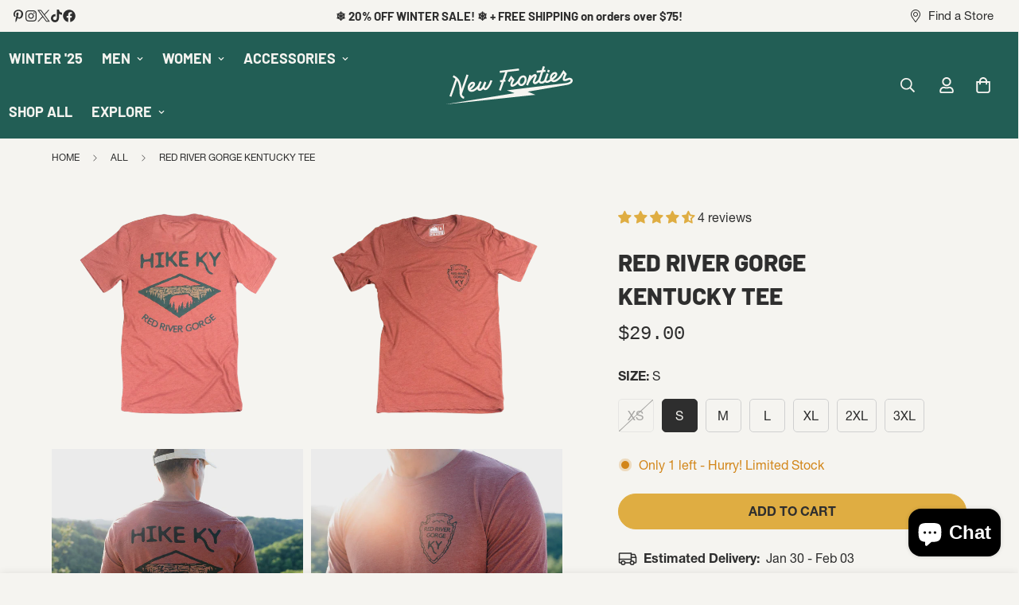

--- FILE ---
content_type: text/css
request_url: https://cdn.shopify.com/extensions/019c0cb2-65ad-77c0-ad54-777468f8a36b/store-locator-sever-215/assets/bss-sl.css
body_size: 6176
content:
div#bss-background {
  overflow-y: auto;
  -ms-overflow-style: none;
  scrollbar-width: none;
}

div#bss-background::-webkit-scrollbar {
  display: none;
}

.bss-map-fullscreen {
  min-width: 85%;
  padding-left: 0px;
  padding-right: 0px;
}

/* Create a custom checkbox */
.bss-checkmark {
  position: absolute;
  left: 0;
  height: 18px;
  width: 18px;
  background-color: #fff;
  border-radius: 4px;
  margin-left: 10px;
  border: 2px solid #8C9196;
}
.check-wrapper .bss-checkmark:after {
  left: 5px;
  top: 1px;
  width: 5px;
  height: 10px;
  border: solid white;
  border-width: 0 2px 2px 0;
  -webkit-transform: rotate(45deg);
  -ms-transform: rotate(45deg);
  transform: rotate(45deg);
}

.social-media {
  display: flex;
  align-items: center;
  gap: 4px;
  margin-bottom: 12px;
}
.social-media a {
  text-decoration: none;
}

.bss-store-image {
  max-width: 400px !important;
  max-height: 300px !important;
  display: flex;
  justify-content: center;
}

#bss-clear-filter {
  color: #2C6ECB;
  cursor: pointer;
}
#bss-clear-filter:hover {
  color: #004299
}

#bss-search-result-wrapper.trial-7-day {
  opacity: 0.45 !important;
  pointer-events: none !important;
}

#bss-map-search-box::-webkit-scrollbar,
#store-locator-page::-webkit-scrollbar,
.custom-scrollbar::-webkit-scrollbar,
#bss-filter-tag-wrapper::-webkit-scrollbar,
#bss-filter-country-wrapper::-webkit-scrollbar {
  width: 7px;
}
#bss-map-search-box::-webkit-scrollbar-thumb,
#store-locator-page::-webkit-scrollbar-thumb,
.custom-scrollbar::-webkit-scrollbar-thumb,
#bss-filter-tag-wrapper::-webkit-scrollbar-thumb,
#bss-filter-country-wrapper::-webkit-scrollbar-thumb,
.filter-drop-down-select::-webkit-scrollbar-thumb {
  background:  #C4C4C4 !important;   
  border-radius: 8px;
  border: 2px solid #fff;
}
#bss-map-search-box::-webkit-scrollbar-thumb:hover,
#store-locator-page::-webkit-scrollbar-thumb:hover,
.custom-scrollbar::-webkit-scrollbar-thumb:hover,
#bss-filter-tag-wrapper::-webkit-scrollbar-thumb:hover,
#bss-filter-country-wrapper::-webkit-scrollbar-thumb:hover,
.filter-drop-down-select::-webkit-scrollbar-thumb:hover {
  background: #737373 !important;
  border: 2px solid #737373;   
}

#store-locator-page div.custom-scrollbar {
  height: unset;
  background: #fff;
  display: block;
}

.filter-drop-down-select {
  display: flex;
  height: 100%;
  align-items: center;
  overflow-y: hidden;
  margin-right: 20px;
  gap: 4px;
}

.bss-menu-option .bss-checkmark {
  top: 5px!important;
}
.check-wrapper.bss-menu-option {
  border-radius: 4px;
}
.gm-style img {
  margin: unset;
}
.gm-style-iw-d{
  overflow-x: hidden !important;
  overflow-y: scroll !important;
  scrollbar-width: none;
  margin: 16px;
  width: -webkit-fill-available;
}
/* Dropdown */
.bss-menu {
  z-index: 200;
  margin-top: 40px;
  background-color: white;
  position: absolute;
  max-height: 216px;
  overflow-y: scroll;
  overflow-x: hidden;
  min-width: 155px;
}
.bss-menu-btn {
  font-size: 12px;
  padding: 6px 10px 6px 0;
  background-color: white;
  text-overflow: ellipsis;
  overflow: hidden;
  width: 100%;
  white-space: nowrap;
  align-items: center;
  border: none;
  border-radius: 4px;
  cursor: pointer;
  line-height: 22px;
}

.drop-down-icon {
  position: absolute;
  right: 4px;
  background: transparent;
  display: flex;
  align-items: center;
  padding: 5px 2px;
}

/* The check-wrapper */
.check-wrapper {
margin-right: 16px;
display: flex;
flex-shrink: 0;
align-items: center;
position: relative;
padding-left: 40px;
padding-top: 3px;
padding-bottom: 3px;
cursor: pointer;
font-weight: 400;
font-size: 14px;
-webkit-user-select: none;
-moz-user-select: none;
-ms-user-select: none;
user-select: none;
}
.bss-shadow.bss-rounded.bss-menu .check-wrapper {
  margin-right: 0px;
}
.check-wrapper.bss-menu-option:hover{
  background-color: #F1F1F1;
}

#bss-numbers-of-stores {
  font-style: normal;
  display: block;
  padding: 10px 12px;
}
.gm-style-iw-c{
  padding: 0px !important;
}
.gm-style .gm-style-iw-c {
  border-radius: 4px !important;
  display: flex;
  align-items: end;
}

#bss-search-btn {
  display: flex;
  align-items: center;
  justify-content: center;
  cursor: pointer;
  font-weight: bold;
  font-size: 14px;
  color: white;
  background-color: #000;
  border: 1px solid #232227;
  border-radius: 4px;
  padding: 0 8px;
}

.bss-wrapper-search-group {
  display: flex;
  gap: 10px;
  flex: 1 0 65%;
  max-height: 40px;
}

.bss-wrapper-search {
  flex-grow: 1;
  display: flex;
  border: solid 1px #c4c4c4;
  border-radius: 4px;
}

#bss-search-btn.bss-search-btn-combine {
  margin: 2px;
  color: #000;
  border: none;
  background-color: transparent;
  display: none;
}

#bss-search-btn:hover {
  box-shadow:2px 4px 8px 0 rgb(0 0 0 / 12%);
}

.bss-map-button {
  --text-color: #616161;
  --icon-color: #616161;
  --bg-hover-color: rgba(118, 174, 151, 0.5);
  display: inline-flex;
  align-items: center;
  border: 1px solid var(--icon-color);
  text-decoration: none;
  padding: 6px 8px 6px 8px;
  gap: 4px;
  border-radius: 4px;
}

.bss-map-button span {
  font-size: 14px;
  color: var(--text-color);
  font-weight: bold;
}

.bss-map-button svg {
  width: 21px;
  fill: var(--icon-color);
}

.bss-button-wrapper {
  display: flex;
  align-items: center;
  flex-wrap: wrap;
  gap: 8px;
}

.bss-map-fullscreen>h1, #locator-title, #form-title {
  text-align: center;
}

.bss-store-result > img {
  max-width: 100%!important;
  max-height: 200px;
  object-fit: cover;
}

.bss-store-result div[id^=bss-store-name] a{
  cursor: default;
}

.bss-store-link:hover {
  text-decoration: underline !important;
  cursor: pointer !important;
}

/* Hide the browser's default checkbox */
.check-wrapper input {
  position: absolute;
  opacity: 0;
  cursor: pointer;
  height: 0;
  width: 0;
}

/* On mouse-over, add a grey background color */
.check-wrapper:hover input ~ .bss-checkmark {
  background-color: #ccc;
}

/* When the checkbox is checked, add a blue background */
.check-wrapper input:checked ~ .bss-checkmark {
  background-color: #2C6ECB;
  border: 2px solid #2C6ECB;
}

/* Create the checkmark/indicator (hidden when not checked) */
.bss-checkmark:after {
  content: "";
  position: absolute;
  display: none;
}

/* Show the checkmark when checked */
.check-wrapper input:checked ~ .bss-checkmark:after {
  display: block;
}

.bss-store-result.store-active {
  background: #f1f1f1 !important;
}

#bss-search-result > .bss-store-result:hover {
  background: #F1F1F1;
}

.bss-d-none, #bss-search-result-title {
  display: none;
}

.bss-shadow {
  box-shadow: 0 .5rem 1rem rgba(0, 0, 0, .15) !important
}

.gm-svpc img {
  max-width: unset;
}

.store-locator-page-parent-popup #bss-filter-country-wrapper span, .bss-bg-none {
  color: #fff;
}

.custom-select {
  position: relative;
  height: 100%;
  padding: 0px 8px;
  font-weight: bold;
  font-size: 14px;
  color: #202223;
  cursor: pointer;
}

.custom-select__trigger {
  display: flex;
  align-items: center;
  justify-content: space-between;
  height: 100%;
  gap: 8px;
}

.custom-select-icon {
  display: flex;
  align-items: center;
  justify-content: center;
}

.custom-options {
  display: none;
  position: absolute;
  width: 100%;
  top: 42px;
  left: 0px;
  background: #fff;
  z-index: 10;
  box-shadow: 0px 1px 0 0 #00000021;
  border: 1px solid #C4C4C4;
  border-radius: 4px;
  color: #202223;
  min-width: 100px;
}

#bss-filter-tag-wrapper, #bss-filter-country-wrapper {
  overflow: hidden;
}

.store-locator-page-parent-popup #bss-filter-country-wrapper span, .store-locator-page-parent-popup #bss-filter-tag-wrapper span {
  color: #fff;
}

#bss-tab-wrapper, .bss-bg-none{
  color: #000;
}

.gm-style-iw.gm-style-iw-c:has(#bss-content) .gm-ui-hover-effect {
  display: none !important;
}
.gm-style-iw-d:has(#bss-content) {
  margin: 4px;
}
#bss-map-wrapper > div > div.gm-style > div:nth-child(1) > div:nth-child(2) > div > div:nth-child(4) > div:has(#bss-content) {
  z-index: -9999 !important;
}
button.gm-ui-hover-effect {
  width: 25px !important;
  height: 30px !important;
}
button.gm-ui-hover-effect span {
  margin: 0px !important;
}
div#bss-content {
  margin: 12px;
}

#bss-wrapper-radius-value {
  margin: auto;
  display: flex;
  justify-content: end;
  flex-shrink: 0;
  min-width: 60px;
}

.store-list-button {
  display: none;
  justify-content: center;
  align-items: center;
  padding: 0px 10px;
  border-radius: 30px;
  background-color: #fff;
  box-shadow: rgba(0, 0, 0, 0.3) 0px 1px 4px -1px;
  cursor: pointer;
}

.store-list-button.left {
  left: 10px !important;
}

.store-list-button.right {
  top: 60px !important;
  left: unset !important;
  right: 60px !important;
}

.store-list-button-icon {
  display: flex;
  justify-content: center;
  align-items: center;
  transform: rotate(180deg);
}

.store-list-button-icon.rotate {
  transform: rotate(0deg);
}

@media only screen and (min-width: 768px) {
  .store-list-button.show-on-desktop {
    display: flex;
  }
  .store-list-button.hide-on-desktop {
    display: none !important;
  }
}
@media only screen and (max-width: 768px) {
  .store-list-button.show-on-mobile {
    display: flex;
  }
  .store-list-button.hide-on-mobile {
    display: none !important;
  }
}

.find-my-location-button-on-map {
  display: flex;
  margin-right: 10px !important;
  padding: 8px;
  background-color: #fff;
  cursor: pointer;
  box-shadow: rgba(0, 0, 0, 0.3) 0px 1px 4px -1px;
  color: #666;
}
.find-my-location-button-on-map.custom-leaflet-button {
  padding: 4px;
}

.find-my-location-button-on-map:hover {
  color: #000;
}

.combine-layout {
  position: relative;
  width: 100%;
}

.split-layout {
  display: flex; 
  position: relative; 
  width: 100%;
}
div#bss-map-search-box.right {
  text-align: left;
}

#bss-map-search-box.page-locator-layout.combine {
  position: absolute;
  top: 90px;
  width: 80%;
  max-width: 400px;
  max-height: 500px;
  background-color: #fff;
  border: solid 1px #C4C4C4;
  box-shadow: 0px 4px 4px 0px #00000040; border-radius: 4px;
  overflow-y: scroll;
  text-align: left !important;
  z-index: 6;
}

#bss-map-search-box.page-locator-layout.combine.right {
  right: 60px;
}

#bss-map-search-box.page-locator-layout.combine.left {
  left: 10px;
}

.page-locator-layout.split {
  position: relative;
  height: 620px;
  width: 80%;
  max-width: 400px;
  background-color: #fff;
  border: solid 1px #C4C4C4;
  overflow-y: scroll;
}

.search-bar-above-map {
  display: flex;
  flex-wrap: wrap;
  justify-content: space-between;
  margin:auto;
  border-top: 1px solid #c4c4c4;
  flex-direction: column;
  gap: 10px;
  padding: 16px 12px;
  background: #fff;
}

.search-bar-top-menu {
  display: flex;
  flex-wrap: wrap;
  justify-content: space-between;
  width: 100%;
  padding: 16px 12px;
  border-bottom: solid 1px #C4C4C4;
  gap: 10px;
}

.store-locator-popup-container {
  background: #fff;
  padding: 40px 10px;
  position: relative;
  margin-top: 80px;
}

.close-button-map-popup {
  position: absolute;
  top: 8px;
  right: 10px;
  cursor: pointer;
}

.close-button-map-popup:hover {
  opacity: 0.8;
}

#bss-wrapper-button {
  display: flex;
  flex: 1 0 25%;
  flex-wrap: wrap;
  gap: 20px;
}

#bss-wrapper-country {
  position: relative;
  width: 100%;
}

#bss-select-search-option {
  display: inline-flex;
  border-right: solid 1px #c4c4c4;
  max-height: 40px;
}

#bss-search-result-wrapper{
  position: relative;
  display: flex;
  flex-direction: column;
  width: 100%;
}

#bss-suggest-results {
  list-style-type: none;
  padding: 0;
  margin: 0;
  position: absolute;
  top: 38px;
  width: 100%;
  background-color: white;
  overflow-y: auto;
  z-index: 20;
  font-family: initial;
}

#bss-suggest-results li {
  padding: 0px 8px;
  cursor: pointer;
  border-bottom: 1px solid #ccc;
}
div#bss-suggest-results li:last-child {
  border-bottom: none;
}

#bss-suggest-results li:hover, #bss-suggest-results li.bss-selected {
  background-color: #ccc;
  color: white;
}

#bss-select-search-option .custom-option {
  font-weight: 400;
  padding: 4px 10px;
  cursor: pointer;
}

#bss-select-search-option .custom-option:hover{
  background-color: #F1F1F1;
}

#bss-wrapper-radius {
  display: flex;
  width: 100%;
  height: 40px;
  align-items: center;
  margin: auto;
  min-height: 40px;
}

.bss-wrapper-radius-value-cover {
  display: flex;
  align-items: center;
  flex-grow: 1;
}

#bss-wrapper-radius label {
  font-weight: bold;
  margin: auto 0px;
  margin-right: 8px;
  font-size: 14px;
  color: #000;
  word-break: break-all;
}

#bss-radius-filter {
  width: 100%;
  padding: 0px;
  height: 4px;
}

.filter-group {
  width: 100%;
}

.filter-categories {
  display: flex;
  flex-wrap: wrap;
  align-items: start;
  gap: 10px;
}

.bss-wrapper-tag-cover, .bss-wrapper-country-cover {
  position: relative;
  width: 100%;
  flex: 1;
}

.filter-drop-down-select::-webkit-scrollbar {
  width: 2px;
  height: 6px;
}

#dropdown-tag {
  width: 100%;
  max-height: 216px;
  position: absolute;
  left: 0;
  top: 4px;
  color: #202223;
  border: 1px solid rgb(196, 196, 196);
  padding: 0 0 0 7px;
  scrollbar-gutter: stable;
}

.ggm-iw-con__image {
  display: flex;
  justify-content: center;
  margin-bottom: 10px;
}

.ggm-iw-con__image img {
  width: 100%;
  max-width: 250px;
  object-fit: scale-down;
}

.ggm-iw__content--store-name {
  font-weight: bold;
  font-size: 20px;
  padding: 8px 0;
  color: #000000;
  text-align: center;
}

.ggm-iw__content--des {
  font-weight: 400;
  line-height: 22px;
  margin: 0;
}

.store-field-schedule {
  margin-bottom: 8px;
  align-items: center;
}

.store-field-info {
  margin-bottom: 8px;
  line-height: 22px;
  display: flex;
  align-items: baseline;
  gap: 4px;
  font-size: 14px;
  text-align: left !important;
}

.text-single-line {
  text-overflow: ellipsis;
  overflow: hidden;
  white-space: nowrap;
}

.store-field-info svg {
  flex-shrink: 0;
}

#bss-wrapper-clear {
  text-align: left;
}

.store-field-info a {
  word-break: break-word;
  white-space: normal;
}

#bss-wrapper-header {
  display: flex;
  gap: 10px;
  width: 100%;
}

#bss-map-search-box[isOpen="0"] {
  display: none;
}

#bss-map-search-box[isOpen="1"] {
  display: block;
}

#bss-search-input {
  width: 100% !important;
  padding: 10px 4px;
  box-shadow: none;
  outline: none;
  border: none;
  border-top-right-radius: 4px;
  border-bottom-right-radius: 4px;
  background: transparent;
  background-image: none !important;
}

.bss-custom-field {
  margin-bottom: 12px;
  line-height: 22px;
  display: flex;
  align-items: baseline;
  gap: 4px;
}

@media only screen and (max-width: 700px) {

  #bss-wrapper-header {
    flex-direction: column;
  }

  .filter-categories {
    flex-direction: column;
  }

  .store-list-button {
    display: flex;
  }
  
  .store-list-button.right {
    right: unset !important;
    left: 10px !important;
  }

  #bss-map-search-box.page-locator-layout.split {
    position: absolute;
    max-height: 500px;
    top: 90px;
    z-index: 6;
  }

  #bss-map-search-box.page-locator-layout{
    left: 10px !important;
    right: unset !important;
  }

  div#bss-btn-wrapper {
      order: 1;
  }

  #bss-tab-wrapper{
      display: flex !important;
  }

  #bss-map-wrapper{
      width: 100% !important;
  }


  #bss-map-search-box img{
      width: 100%;
      height: auto;
  }

  .bss-map-search-box-hidden{
      display: none !important;
  }

  .bss-map-search-box-show{
      display: inherit !important ;
  }
}


/* set the marker animation */
@keyframes drop {
  0% {
      transform: translateY(-200px) scaleY(0.9);
      opacity: 0;
  }
  5% {
      opacity: 0.7;
  }
  50% {
      transform: translateY(0px) scaleY(1);
      opacity: 1;
  }
  65% {
      transform: translateY(-17px) scaleY(0.9);
      opacity: 1;
  }
  75% {
      transform: translateY(-22px) scaleY(0.9);
      opacity: 1;
  }
  100% {
      transform: translateY(0px) scaleY(1);
      opacity: 1;
  }
}

@keyframes bounce {
  0% {
      transform: translateY(0);
  }
  50% {
      transform: translateY(-15px);
  }
  100% {
      transform: translateY(0);
  }
}

.bounce {
  animation: bounce 0.7s linear infinite;
}
.drop {
  animation: drop 0.3s linear forwards;
}

/* Form */
:root {
  --color-text-default-default: var(--color-primitives-gray-900);
  --color-background-default-default: var(--color-primitives-white-1000);
  --semantic-tokens-color-text-text-secondary: var(
    --primitive-tokens-color-gray-13
  );
  --semantic-tokens-color-text-text: var(--primitive-tokens-color-gray-15);
  --size-space-400: 16px;
  --size-space-300: 12px;
  --color-primitives-gray-900: rgba(30, 30, 30, 1);
  --color-primitives-white-1000: rgba(255, 255, 255, 1);
  --primitive-tokens-color-gray-13: rgba(97, 97, 97, 1);
  --primitive-tokens-color-gray-15: rgba(48, 48, 48, 1);
}

.bss-form-dealer-thank-you {
  display: flex;
  flex-direction: column;
  align-items: center;
  justify-content: center;
  gap: 20px;
  width: 100%;
  padding-bottom: 40px;
}

.bss-form-dealer-thank-you-icon {
  background-color: #4CAF50;
  width: 150px;
  height: 150px;
  flex-shrink: 0;
  display: flex;
  align-items: center;
  justify-content: center;
  border-radius: 50%;
}

.bss-form-dealer-thank-you h3 {
  color: #155724;
  font-size: 40px;
  font-weight: 600;
  margin: 0;
}

.bss-form-dealer-thank-you .sub-title {
  padding: 20px 50px;
  border-radius: 4px;
  background: #4CAF50;
  color: #FFF;
  font-size: 20px;
  font-weight: 700;
  line-height: 16px;
}

.bss-form-dealer-thank-you button {
  color: #005BD3;
  font-size: 20px;
  font-style: normal;
  font-weight: 400;
  line-height: 16px;
  text-decoration-line: underline;
  outline: none;
  border: none;
  background: transparent;
  cursor: pointer;
}

#store-locator-form {
  display: flex;
  flex-direction: column;
  width: 750px;
  align-items: flex-start;
  gap: 10px;
  padding: 20px 0px;
  position: relative;
  margin: 0 auto;

  -webkit-font-smoothing: antialiased;
  box-sizing: border-box;
}

#store-locator-form button:focus-visible {
  outline: 2px solid #4a90e2 !important;
  outline: -webkit-focus-ring-color auto 5px !important;
}

#store-locator-form a {
  text-decoration: none;
}

#store-locator-form .text-wrapper {
  position: relative;
  width: fit-content;
  margin-top: -1.00px;
  font-family: sans-serif, "Arial-Bold", Helvetica;
  font-weight: 700;
  color: #005bd3;
  font-size: 18px;
  text-align: center;
  letter-spacing: 0;
  line-height: 16px;
  white-space: nowrap;
}

#store-locator-form .flex-div {
  display: flex;
  align-items: start;
  gap: 8px;
  align-self: stretch;
  width: 100%;
  position: relative;
  flex: 0 0 auto;
}

#store-locator-form .input-wrapper {
  flex-direction: column;
  align-items: flex-start;
  gap: 8px;
  flex: 1;
  flex-grow: 1;
  display: flex;
  position: relative;
  margin-right: 3px;
}

#store-locator-form .bss-input, dealer-form-tags-input .input-container {
  min-width: 240px;
  padding: var(--size-space-300) var(--size-space-400) var(--size-space-300)
    var(--size-space-400);
  position: relative;
  align-self: stretch;
  width: 100%;
  margin-bottom: -1.00px;
  margin-left: -1.00px;
  margin-right: -1.00px;
  background-color: var(--color-background-default-default);
  border-radius: 6px;
  overflow: hidden;
  border: 1px solid;
  border-color: #cccccc;
  flex: 1;
  font-family: sans-serif, "Arial-Regular", Helvetica;
  font-weight: 400;
  color: var(--semantic-tokens-color-text-text-secondary);
  font-size: 14px;
  letter-spacing: 0;
  line-height: 14px;
}

#store-locator-form .section-wrapper {
  display: flex;
  flex-direction: column;
  align-items: flex-start;
  gap: 8px;
  position: relative;
  align-self: stretch;
  width: 100%;
  flex: 0 0 auto;
}

#store-locator-form .bss-label {
  position: relative;
  align-self: stretch;
  margin-top: -1.00px;
  font-family: sans-serif, "Arial-Bold", Helvetica;
  font-weight: 700;
  color: var(--color-text-default-default);
  font-size: 16px;
  letter-spacing: 0;
  line-height: 22.4px;
  display: flex;
  align-items: center;
  gap: 14px;
}

#store-locator-form .label-with-icon {
  flex: 1;
}

#store-locator-form .bss-textarea {
  overflow-y: auto;
}

#store-locator-form .divider {
  position: relative;
  align-self: stretch;
  width: 100%;
  flex: 0 0 auto;
  margin: 1rem 0;
  border: none;
  border-top: 1px solid #cccccc;
}

#store-locator-form .image-picker-wrapper {
  min-width: 240px;
  margin-bottom: -1.00px;
  margin-left: -1.00px;
  margin-right: -1.00px;
  background-color: var(--color-background-default-default);
  border-radius: 6px;
  overflow: hidden;
  border: 1px solid;
  border-color: #cccccc;
  position: relative;
  flex-direction: row;
}

#store-locator-form .form-image-picker {
  width: 100%;
  padding: 10px;
}

#store-locator-form .form-button {
  display: flex;
  align-items: center;
  gap: 8px;
  align-self: stretch;
  width: 100%;
  position: relative;
  flex: 0 0 auto;
  justify-content: space-between;
}

dealer-form-tags-input {
  width: 100%;
}

dealer-form-tags-input .remove-tag-button {
  border: none;
  border-radius: 50%;
  height: 22px;
  width: 22px;
  background-color: #d4d4d4;
  font-weight: 700;
  cursor: pointer;
}

dealer-form-tags-input .tag-value {
  padding: 6px;
}

dealer-form-tags-input .tag-value-cover {
  background: #e1e1e1;
  border-radius: 20px;
  display: flex;
  align-items: center;
  line-height: 1rem;
  gap: 2px;
}

dealer-form-tags-input input {
  flex-grow: 1;
  outline: none !important;
  border: none !important;
  box-shadow: none !important;
  background-color: unset;
}

dealer-form-tags-input .input-container {
  display: flex;
  flex-wrap: wrap;
  align-items: center;
  gap: 10px;
  border: 1px solid #ccc;
  padding-top: 9px !important;
  padding-bottom: 9px !important;
  min-height: 42px !important;
}

.bss-tag-select {
  width: 100%;
  max-height: 0;
  overflow: hidden;
  opacity: 0;
  display: none;

  border: 1px solid #ccc;
  border-radius: 8px;
  background: #fff;
}

.form-button[aria-expanded="true"] + .bss-tag-select {
  display: block !important;
}

.bss-tag-select.show {
  display: block !important;
  animation: expand 0.4s ease-out forwards;
}

.form-button[aria-expanded="true"] + .multi-field {
  display: flex !important;
}

.multi-field.show {
  display: flex !important;
  animation: expand 0.4s ease-out forwards;
}

.multi-field.hide,
.bss-tag-select.hide {
  animation: collapse 0.4s ease-in forwards;
}

@keyframes expand {
  0% {
    max-height: 0;
    opacity: 0;
  }
  100% {
    max-height: 500px;
    opacity: 1;
  }
}

@keyframes collapse {
  0% {
    max-height: 500px;
    opacity: 1;
  }
  100% {
    max-height: 0;
    opacity: 0;
  }
}

#store-image {
  position: absolute !important;
  height: 1px;
  width: 1px;
  overflow: hidden;
  white-space: nowrap;
}

textarea.bss-textarea {
  min-height: 102px;
  resize: vertical;
}

.chevron {
  display: inline-block;
  border-right: 1px solid #000;
  border-bottom: 1px solid #000;
  width: 5px;
  height: 5px;
}	

.chevron-arrow-up {
  transform: rotate(-135deg);
}

.chevron-arrow-down {
  transform: rotate(45deg);
}

button.form-button {
  width: 100%;
  text-align: left;
  background: none;
  border: none;
  cursor: pointer;
  padding: 0;
}

.image-picker-wrapper {
  display: flex;
  align-items: center;
}

.multi-field {
  flex-direction: column;
  align-items: flex-start;
  align-self: stretch;
  flex: 0 0 auto;
  background-color: #ffffff;
  position: relative;
  margin-left: 16px;

  max-height: 0;
  overflow: hidden;
  opacity: 0;
  display: none;
}

.multi-field .bss-field {
  align-items: center;
  justify-content: space-between;
  align-self: stretch;
  width: 100%;
  flex: 0 0 auto;
  gap: 20px;
  display: flex;
  position: relative;
  font-family: sans-serif, "Arial-Regular", Helvetica;
  font-weight: 400;
  margin-top: 4px;
}

.multi-field .bss-field .input-wrapper {
  width: 100%;
}

.multi-field label {
  display: flex;
  width: 70px;
  align-items: center;
  position: relative;
  font-size: 14px;
}

.form-expand {
  display: flex;
  flex-direction: column;
  align-items: flex-start;
  gap: 10px;
  position: relative;
  align-self: stretch;
  width: 100%;
  flex: 0 0 auto;
  background-color: #ffffff;
  border-radius: 12px 12px 0px 0px;
  overflow: hidden;
}

.expand-wrapper{
  align-items: flex-start;
  gap: 10px;
  padding: 10px 0px 0px 10px;
  align-self: stretch;
  width: 100%;
  flex: 0 0 auto;
  background-color: #f7f7f7;
  border-radius: 12px 12px 0px 0px;
  overflow: hidden;
  display: flex;
  position: relative;
}

.form-schedule-wrapper {
  width: 100%;
  align-items: center;
  gap: 14px;
  display: flex;
  position: relative;
  padding: 12px 0px;
  color: #303030;
  font-family: sans-serif, "Arial-Bold", Helvetica;
  font-weight: 700;
}

.form-schedule-date {
  position: relative;
  width: 80px;
  margin-top: -1.00px;
  font-size: 14px;
  letter-spacing: 0;
  line-height: 14px;
}

.form-schedule-time {
  flex: 1;
  font-size: 14px;
  line-height: 14px;
  position: relative;
  margin-top: -1.00px;
  letter-spacing: 0;
}

.submit-wrapper {
  display: flex;
  flex-direction: column;
  justify-content: flex-end;
  align-items: center;
  gap: 20px;
  align-self: stretch;
  width: 100%;
}

.bss-submit-btn {
  width: 100px;
  height: 40px;
  border-radius: 20px;
  color: #FFF;
  outline: none;
  border: none;
  cursor: pointer;
  background: #007BFF;
}
.bss-submit-btn:hover {
  background-color: #459fff;
  cursor: pointer;
}

.submit-wrapper.active .bss-submit-btn {
  background: transparent;
  border: 2px solid #007BFF;
  animation: bss-animate-line 0.3s ease-in, bss-spinner 0.5s infinite;
    animation-delay: 0.1s, 0.5s;
  animation-fill-mode: forwards;
}

#store-locator-form .submit-wrapper.active .submit-text {
  display: none;
  font-size: 20px;
}

#store-locator-form .form-input-error {
  border: 0.66px solid #8E1F0B;
  background: #FEE9E8;
}

.bss-select-search {
  padding: 12px;
  border-bottom: 1px solid #e5e5e5;
}

.bss-select-search .bss-input {
  width: 100%;
  padding: 8px 12px 8px 28px !important;

  background-position-y: 10px;
  background: url('https://cms.mappy-app.com/image/icons/search-icon.svg') no-repeat scroll 8px 8px;
}

.bss-select-options {
  max-height: 220px;
  overflow-y: auto;
  padding: 6px 0;
}

.bss-select-option {
  display: flex;
  align-items: center;
  gap: 8px;
  cursor: pointer;
}

.bss-disabled {
  color: rgba(181, 181, 181, 1) !important;
  background: rgba(0, 0, 0, 0.05) !important;
}

.bss-select-option:hover {
  background-color: #f6f6f6;
}

.bss-select-option input {
  width: 16px;
  height: 16px;
}

.bss-select-option input[type="checkbox"]:focus {
  outline: none !important;
}

.bss-highlight {
  background-color: #ffe58f;
  padding: 0 2px;
  border-radius: 3px;
}

.bss-selected-tags {
  display: flex;
  gap: 6px;
  flex-wrap: wrap;
}

.bss-tag-pill {
  display: inline-flex;
  align-items: center;
  gap: 0px;
  padding: 0px 8px;
  background: #f0f0f0;
  border-radius: 12px;
  font-size: 12px;
}

.bss-tag-pill button {
  border: none;
  background: none;
  cursor: pointer;
  font-size: 14px;
  line-height: 1;
}

#store-locator-form input:focus, #store-locator-form textarea:focus {
  outline: 2px solid #4a90e2;
  outline-offset: 2px;
}

#store-locator-form .error-message {
  position: relative;
  padding-left: 26px;
  font-size: 12px;
  color: #8E1F0B;
  font-family: sans-serif, "Arial-Regular", Helvetica;
  font-weight: 400;
}

#store-locator-form .error-message::before {
  content: '';
  position: absolute;
  left: 4px;
  top: 50%;
  transform: translateY(-60%);
  width: 20px;
  height: 20px;
  background: url('data:image/svg+xml,%3Csvg xmlns=%22http://www.w3.org/2000/svg%22 width=%2220%22 height=%2220%22 viewBox=%220 0 20 20%22 fill=%22none%22%3E%3Cpath d=%22M10 6C10.4142 6.00001 10.75 6.3358 10.75 6.75001L10.7499 10.25C10.7499 10.6642 10.4141 11 9.99993 11C9.58572 11 9.24994 10.6642 9.24994 10.25L9.25 6.74999C9.25001 6.33577 9.5858 5.99999 10 6Z%22 fill=%22%238E1F0B%22/%3E%3Cpath d=%22M11 13C11 13.5523 10.5523 14 10 14C9.44772 14 9 13.5523 9 13C9 12.4477 9.44772 12 10 12C10.5523 12 11 12.4477 11 13Z%22 fill=%22%238E1F0B%22/%3E%3Cpath fill-rule=%22evenodd%22 clip-rule=%22evenodd%22 d=%22M17 10C17 13.866 13.866 17 10 17C6.13401 17 3 13.866 3 10C3 6.13401 6.13401 3 10 3C13.866 3 17 6.13401 17 10ZM15.5 10C15.5 13.0376 13.0376 15.5 10 15.5C6.96243 15.5 4.5 13.0376 4.5 10C4.5 6.96243 6.96243 4.5 10 4.5C13.0376 4.5 15.5 6.96243 15.5 10Z%22 fill=%22%238E1F0B%22/%3E%3C/svg%3E') no-repeat center center;
  background-size: contain;
}

div#tags-error, div#products-error {
  margin-top: 8px;
}

/* form-info-icon */
.form-info-icon {
  position: relative;
}

.form-info-icon::after {
  content: "";
  position: absolute;
  top: 50%;
  left: 50%;
  transform: translate(-50%, -50%);
  width: 14px;
  height: 14px;
  background: url('data:image/svg+xml,%3Csvg%20xmlns%3D%22http%3A%2F%2Fwww.w3.org%2F2000%2Fsvg%22%20width%3D%2214%22%20height%3D%2214%22%20viewBox%3D%220%200%2014%2014%22%20fill%3D%22none%22%3E%3Cpath%20d%3D%22M6.99998%2011C6.58577%2011%206.24999%2010.6642%206.25%2010.25L6.25006%206.74999C6.25007%206.33577%206.58586%205.99999%207.00007%206C7.41428%206.00001%207.75006%206.3358%207.75006%206.75001L7.75%2010.25C7.74999%2010.6642%207.4142%2011%206.99998%2011Z%22%20fill%3D%22%234A4A4A%22%2F%3E%3Cpath%20d%3D%22M6%204C6%203.44772%206.44772%203%207%203C7.55228%203%208%203.44772%208%204C8%204.55228%207.55228%205%207%205C6.44772%205%206%204.55228%206%204Z%22%20fill%3D%22%234A4A4A%22%2F%3E%3Cpath%20fill-rule%3D%22evenodd%22%20clip-rule%3D%22evenodd%22%20d%3D%22M14%207C14%2010.866%2010.866%2014%207%2014C3.13401%2014%200%2010.866%200%207C0%203.13401%203.13401%200%207%200C10.866%200%2014%203.13401%2014%207ZM12.5%207C12.5%2010.0376%2010.0376%2012.5%207%2012.5C3.96243%2012.5%201.5%2010.0376%201.5%207C1.5%203.96243%203.96243%201.5%207%201.5C10.0376%201.5%2012.5%203.96243%2012.5%207Z%22%20fill%3D%22%234A4A4A%22%2F%3E%3C%2Fsvg%3E') no-repeat center;
  background-size: contain;
}

.form-tooltip {
  position: absolute;
  visibility: hidden;
  opacity: 0;
  transition: opacity 0.3s;
  background-color: #fff;
  color: #000;
  padding: 10px;
  border-radius: 5px;
  width: max-content;
  max-width: 300px;
  z-index: 1;
  border: none;
  box-shadow: 1px 0px 0px 0px rgba(0, 0, 0, 0.13) inset, -1px 0px 0px 0px rgba(0, 0, 0, 0.13) inset, 0px -1px 0px 0px rgba(0, 0, 0, 0.17) inset, 0px 1px 0px 0px rgba(204, 204, 204, 0.50) inset, 0px 4px 6px -2px rgba(26, 26, 26, 0.20);
}

.form-tooltip span {
  font-size: 14px;
  white-space: normal;
  word-wrap: break-word;
}

.form-tooltip::before {
  content: "";
  position: absolute;
  width: 0;
  height: 0;
  border-left: 5px solid transparent;
  border-right: 5px solid transparent;
  border-top: 5px solid #333; /* Tooltip color */
}

.form-info-icon:hover .form-tooltip {
  visibility: visible;
  opacity: 1;
}

.form-info-icon .form-tooltip {
  bottom: 8px;
  left: 50%;
  transform: translateX(-50%);
  margin-bottom: 8px;
}

.form-info-icon .form-tooltip::before {
  bottom: -5px;
  left: 50%;
  transform: translateX(-50%);
  border-top-color: #fff;
}

@keyframes bss-animate-line {
  0% {
    width: 100px;
  }
  
  100% {
    width: 40px;
    border-bottom-color: transparent;
    border-right-color: transparent;
  }

}

@keyframes bss-spinner {
  0% { transform: rotate(0deg); }
  100% { transform: rotate(360deg); }
}

/* Responsive adjustments */
@media (min-width: 768px) {
  .error-message::before {
    transform: translateY(-54%);
  }  
}
@media (max-width: 768px) {
  .multi-field {
    margin-left: 0;
  }

  #store-locator-form {
    width: 100%;
  }

  .flex-div {
    flex-direction: column;
  }

  .input-wrapper {
    width: 100%;
  }

  .bss-input {
    width: 100%;
  }
  
  .bss-form-dealer-thank-you h3 {
    font-size: 28px;
  }

  .bss-form-dealer-thank-you .sub-title {
    padding: 16px;
    font-size: 16px;
  }

  .bss-form-dealer-thank-you button {
    font-size: 16px;
  }

  .form-info-icon .form-tooltip {
    transform: translateX(-20%);
}
  .form-info-icon .form-tooltip::before {
    left: 20%;
  }
}

span[id*="bss-description-store-popup"] {
  font-size: 14px;
}
.visually-hidden { 
  border: 0;
  padding: 0;
  margin: 0;
  position: absolute !important;
  height: 1px; 
  width: 1px;
  overflow: hidden;
  clip: rect(1px 1px 1px 1px);
  clip: rect(1px, 1px, 1px, 1px);
  clip-path: inset(50%);
  white-space: nowrap;
}

/* leaflet */
.leaflet-marker-pane .leaflet-marker-icon {
  border: none;
}
.leaflet-div-icon {
  background: none;
}
.leaflet-popup-content {
  overflow: scroll;
  scrollbar-color: transparent transparent;
  scrollbar-width: thin;
}
#store-locator-page-parent #store-locator-page .leaflet-pane,
#store-locator-page-parent #store-locator-page .leaflet-top {
  z-index: 5;
}
#store-locator-page-parent *:empty {
  display: block;
}
.store-list-button.leaflet-control {
  top: 50px !important;
}
#custom-default-marker .leaflet-popup-content {
  overflow: auto;
  color: #000;
}
div[class*="bss-custom-tag"] {
  padding: 2px 20px;
}
.bss-tag-section {
  display: flex;
  align-items: center;
  gap: 8px;
  flex-wrap: wrap;
}
.pac-container, .pac-item {
  z-index: 2147483647 !important;
}
.gm-err-icon img {
  display: unset !important;
}
div#bss-map-wrapper img {
  border: none;
  border-radius: 0;
  box-shadow: none;
}